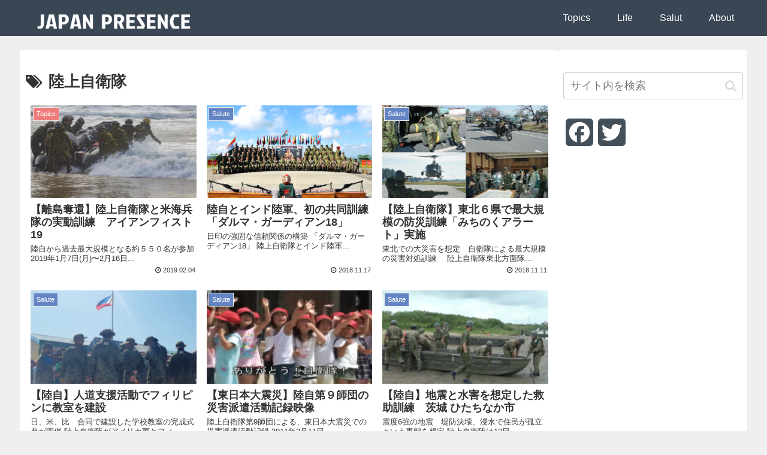

--- FILE ---
content_type: text/html; charset=utf-8
request_url: https://www.google.com/recaptcha/api2/aframe
body_size: 248
content:
<!DOCTYPE HTML><html><head><meta http-equiv="content-type" content="text/html; charset=UTF-8"></head><body><script nonce="00pCsvEWHSmHgvEeKuBpXw">/** Anti-fraud and anti-abuse applications only. See google.com/recaptcha */ try{var clients={'sodar':'https://pagead2.googlesyndication.com/pagead/sodar?'};window.addEventListener("message",function(a){try{if(a.source===window.parent){var b=JSON.parse(a.data);var c=clients[b['id']];if(c){var d=document.createElement('img');d.src=c+b['params']+'&rc='+(localStorage.getItem("rc::a")?sessionStorage.getItem("rc::b"):"");window.document.body.appendChild(d);sessionStorage.setItem("rc::e",parseInt(sessionStorage.getItem("rc::e")||0)+1);localStorage.setItem("rc::h",'1768935001028');}}}catch(b){}});window.parent.postMessage("_grecaptcha_ready", "*");}catch(b){}</script></body></html>